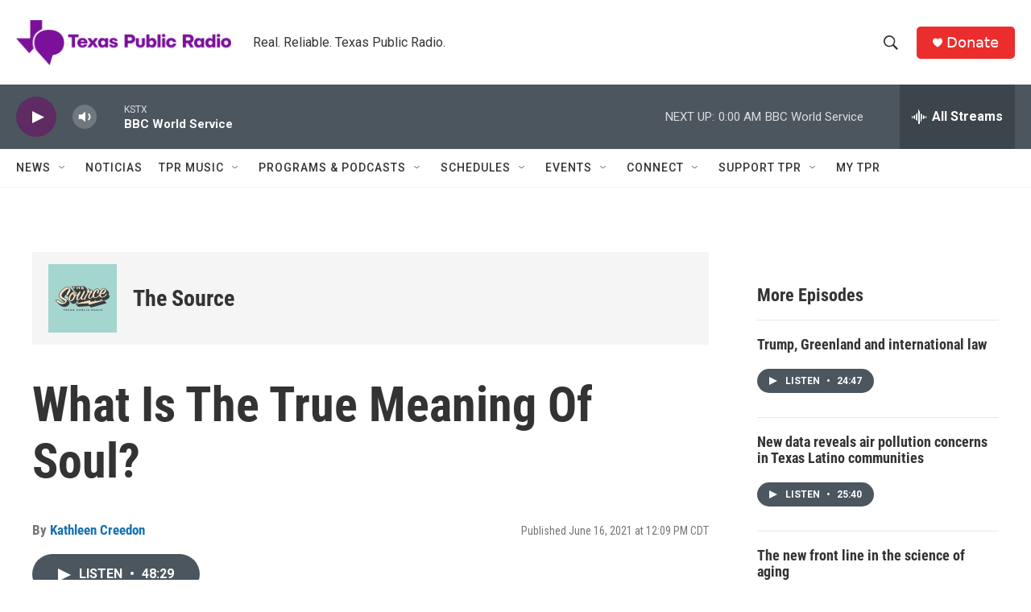

--- FILE ---
content_type: text/html; charset=utf-8
request_url: https://www.google.com/recaptcha/api2/aframe
body_size: 267
content:
<!DOCTYPE HTML><html><head><meta http-equiv="content-type" content="text/html; charset=UTF-8"></head><body><script nonce="xUR9tbr3A0zz9dmMlKrzHg">/** Anti-fraud and anti-abuse applications only. See google.com/recaptcha */ try{var clients={'sodar':'https://pagead2.googlesyndication.com/pagead/sodar?'};window.addEventListener("message",function(a){try{if(a.source===window.parent){var b=JSON.parse(a.data);var c=clients[b['id']];if(c){var d=document.createElement('img');d.src=c+b['params']+'&rc='+(localStorage.getItem("rc::a")?sessionStorage.getItem("rc::b"):"");window.document.body.appendChild(d);sessionStorage.setItem("rc::e",parseInt(sessionStorage.getItem("rc::e")||0)+1);localStorage.setItem("rc::h",'1769147262911');}}}catch(b){}});window.parent.postMessage("_grecaptcha_ready", "*");}catch(b){}</script></body></html>